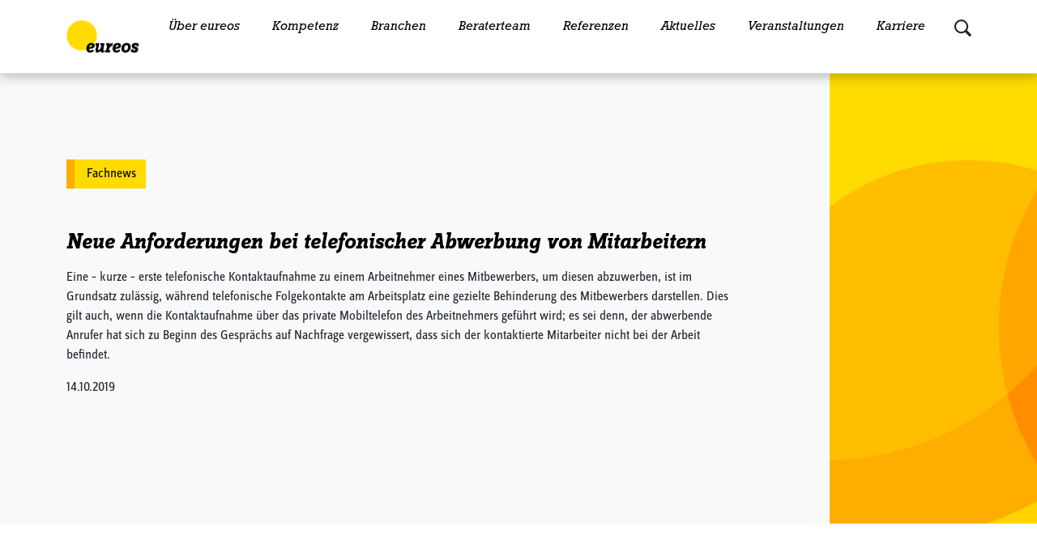

--- FILE ---
content_type: text/html; charset=UTF-8
request_url: https://www.eureos.de/neue-anforderungen-bei-telefonischer-abwerbung-von-mitarbeitern/
body_size: 15117
content:
<!DOCTYPE html> 
<html lang="de" class="h-100" >
  <head>
    <!-- Matomo Tag Manager -->
    <script>
      var _mtm = window._mtm = window._mtm || [];
      _mtm.push({'mtm.startTime': (new Date().getTime()), 'event': 'mtm.Start'});
      var d=document, g=d.createElement('script'), s=d.getElementsByTagName('script')[0];
      g.async=true; g.src='https://cdn.matomo.cloud/eureos.matomo.cloud/container_KuDi57As.js'; s.parentNode.insertBefore(g,s);
    </script>
    <!-- End Matomo Tag Manager -->

    <meta charset="utf-8">
    <meta name="viewport" content="width=device-width, initial-scale=1">
    <title>eureos GmbH l Wir beraten persönlich</title>

    <style type="text/css">.wpfts-result-item .wpfts-smart-excerpt {}.wpfts-result-item .wpfts-not-found {color:#808080;font-size:0.9em;}.wpfts-result-item .wpfts-score {color:#006621;font-size:0.9em;}.wpfts-shift {margin-left:40px;}.wpfts-result-item .wpfts-download-link {color:#006621;font-size:0.9em;}.wpfts-result-item .wpfts-file-size {color:#006621;font-size:0.9em;}</style><meta name='robots' content='max-image-preview:large' />
<link rel="alternate" hreflang="de" href="https://www.eureos.de/neue-anforderungen-bei-telefonischer-abwerbung-von-mitarbeitern/" />
<link rel="alternate" hreflang="x-default" href="https://www.eureos.de/neue-anforderungen-bei-telefonischer-abwerbung-von-mitarbeitern/" />
<link rel='dns-prefetch' href='//www.eureos.de' />
<link rel='dns-prefetch' href='//fast.fonts.net' />
<link rel="alternate" title="oEmbed (JSON)" type="application/json+oembed" href="https://www.eureos.de/wp-json/oembed/1.0/embed?url=https%3A%2F%2Fwww.eureos.de%2Fneue-anforderungen-bei-telefonischer-abwerbung-von-mitarbeitern%2F" />
<link rel="alternate" title="oEmbed (XML)" type="text/xml+oembed" href="https://www.eureos.de/wp-json/oembed/1.0/embed?url=https%3A%2F%2Fwww.eureos.de%2Fneue-anforderungen-bei-telefonischer-abwerbung-von-mitarbeitern%2F&#038;format=xml" />
<style id='wp-img-auto-sizes-contain-inline-css' type='text/css'>
img:is([sizes=auto i],[sizes^="auto," i]){contain-intrinsic-size:3000px 1500px}
/*# sourceURL=wp-img-auto-sizes-contain-inline-css */
</style>
<link rel='stylesheet' id='fonts-css' href='https://fast.fonts.net/cssapi/71cec575-b303-44ed-b3f5-f1bc8ce6e6e9.css?ver=1' type='text/css' media='all' />
<link rel='stylesheet' id='contact-form-7-css' href='https://www.eureos.de/wp-content/plugins/contact-form-7/includes/css/styles.css?ver=5.9.5' type='text/css' media='all' />
<link rel='stylesheet' id='wpfts_jquery-ui-styles-css' href='https://www.eureos.de/wp-content/plugins/fulltext-search/style/wpfts_autocomplete.css?ver=1.68.232' type='text/css' media='all' />
<link rel='stylesheet' id='child-style-css' href='https://www.eureos.de/wp-content/themes/kayba-wordpress-theme-eureos/dist/css/style.min.css?ver=6.9' type='text/css' media='all' />
<script type="text/javascript" id="wpml-cookie-js-extra">
/* <![CDATA[ */
var wpml_cookies = {"wp-wpml_current_language":{"value":"de","expires":1,"path":"/"}};
var wpml_cookies = {"wp-wpml_current_language":{"value":"de","expires":1,"path":"/"}};
//# sourceURL=wpml-cookie-js-extra
/* ]]> */
</script>
<script type="text/javascript" src="https://www.eureos.de/wp-content/plugins/sitepress-multilingual-cms/res/js/cookies/language-cookie.js?ver=4.6.11" id="wpml-cookie-js" defer="defer" data-wp-strategy="defer"></script>
<link rel="https://api.w.org/" href="https://www.eureos.de/wp-json/" /><link rel="alternate" title="JSON" type="application/json" href="https://www.eureos.de/wp-json/wp/v2/posts/3840" /><link rel="canonical" href="https://www.eureos.de/neue-anforderungen-bei-telefonischer-abwerbung-von-mitarbeitern/" />
<link rel='shortlink' href='https://www.eureos.de/?p=3840' />
<meta name="generator" content="WPML ver:4.6.11 stt:1,3;" />
<script type="text/javascript">
		document.wpfts_ajaxurl = "https://www.eureos.de/wp-admin/admin-ajax.php";
	</script>  <link rel='stylesheet' id='wpml-legacy-horizontal-list-0-css' href='https://www.eureos.de/wp-content/plugins/sitepress-multilingual-cms/templates/language-switchers/legacy-list-horizontal/style.min.css?ver=1' type='text/css' media='all' />
</head>
  
  <body class="d-flex flex-column h-100 fixed-header" data-bs-spy="scroll" data-bs-target="#navbarScroll" data-bs-root-margin="0px 0px -40%" data-bs-smooth-scroll="true" >
        <header class="page-header d-flex flex-wrap justify-content-center border-bottom bg-white fixed">
    
    <nav class="navbar navbar-expand-xl w-100">
    <a class="skip-link sr-only" href='#main'>Skip to content</a> 
        <div class="container">
                <a href="https://www.eureos.de" class="navbar-brand mb-md-0 text-decoration-none header-logo">
        <img width="430" height="192" src="https://www.eureos.de/wp-content/uploads/2023/01/eureos_logo_430x192.png" class="attachment-medium size-medium" alt="" decoding="async" loading="lazy" />    </a>
             <button class="navbar-toggler" type="button" data-bs-toggle="collapse" data-bs-target="#navbarScroll" aria-controls="navbarScroll" aria-expanded="false" aria-label="Toggle navigation">
    <span class="navbar-toggler-icon"></span>
</button>
    <div class="collapse navbar-collapse" id="navbarScroll">
<ul id="menu-header-menu" class="header-menu flex-nowrap flex-xl-wrap nav navbar-nav me-auto my-2 my-lg-0 navbar-nav-scroll" itemscope itemtype="http://www.schema.org/SiteNavigationElement"><li  id="menu-item-935" class="menu-item menu-item-type-post_type menu-item-object-page menu-item-has-children dropdown menu-item-935 nav-item"><a href="https://www.eureos.de/ueber-eureos/" aria-expanded="false" class="nav-link" id="menu-item-dropdown-935" data-bs-toggle="dropdown"><span itemprop="name">Über eureos</span></a>
<ul class="dropdown-menu" aria-labelledby="menu-item-dropdown-935">
	<li  id="menu-item-6746" class="anchor-link menu-item menu-item-type-custom menu-item-object-custom menu-item-6746 nav-item"><a itemprop="url" href="https://www.eureos.de/ueber-eureos/#eureos-gruppe" class="nav-link"><span itemprop="name">Die eureos-Gruppe</span></a></li>
	<li  id="menu-item-6748" class="anchor-link menu-item menu-item-type-custom menu-item-object-custom menu-item-6748 nav-item"><a itemprop="url" href="https://www.eureos.de/ueber-eureos/#standorte" class="nav-link"><span itemprop="name">Standorte</span></a></li>
	<li  id="menu-item-6749" class="anchor-link menu-item menu-item-type-custom menu-item-object-custom menu-item-6749 nav-item"><a itemprop="url" href="https://www.eureos.de/ueber-eureos/#leitbild" class="nav-link"><span itemprop="name">Leitbild</span></a></li>
	<li  id="menu-item-6750" class="anchor-link menu-item menu-item-type-custom menu-item-object-custom menu-item-6750 nav-item"><a itemprop="url" href="https://www.eureos.de/ueber-eureos/#warum-eureos" class="nav-link"><span itemprop="name">Warum eureos</span></a></li>
	<li  id="menu-item-6751" class="anchor-link menu-item menu-item-type-custom menu-item-object-custom menu-item-6751 nav-item"><a itemprop="url" href="https://www.eureos.de/ueber-eureos/#auszeichnungen" class="nav-link"><span itemprop="name">Auszeichnungen</span></a></li>
	<li  id="menu-item-6752" class="anchor-link menu-item menu-item-type-custom menu-item-object-custom menu-item-6752 nav-item"><a itemprop="url" href="https://www.eureos.de/ueber-eureos/#engagement" class="nav-link"><span itemprop="name">Engagement</span></a></li>
</ul>
</li>
<li  id="menu-item-936" class="menu-item menu-item-type-post_type menu-item-object-page menu-item-has-children megamenu dropdown menu-item-936 nav-item"><a href="https://www.eureos.de/kompetenz/" aria-expanded="false" class="nav-link" id="menu-item-dropdown-936" data-bs-toggle="dropdown"><span itemprop="name">Kompetenz</span></a>
<ul class="dropdown-menu" aria-labelledby="menu-item-dropdown-936">
	<li  id="menu-item-942" class="menu-item menu-item-type-post_type menu-item-object-page menu-item-has-children menu-item-headline col-12 col-lg-2 dropdown menu-item-942 nav-item"><a itemprop="url" href="https://www.eureos.de/spezialgebiete/" class="nav-link"><span itemprop="name">Spezialgebiete</span></a>
	<ul class="dropdown-menu" aria-labelledby="menu-item-dropdown-936">
		<li  id="menu-item-6755" class="menu-item menu-item-type-post_type menu-item-object-page menu-item-6755 nav-item"><a itemprop="url" href="https://www.eureos.de/familienunternehmen-und-privatpersonen/" class="nav-link"><span itemprop="name">Familienunternehmen und Privatpersonen</span></a></li>
		<li  id="menu-item-6753" class="menu-item menu-item-type-post_type menu-item-object-page menu-item-6753 nav-item"><a itemprop="url" href="https://www.eureos.de/international-business/" class="nav-link"><span itemprop="name">International Business</span></a></li>
		<li  id="menu-item-943" class="menu-item menu-item-type-post_type menu-item-object-page menu-item-943 nav-item"><a itemprop="url" href="https://www.eureos.de/mergers-acquisitions/" class="nav-link"><span itemprop="name">Mergers &#038; Acquisitions &#038; Gestaltungsberatung</span></a></li>
		<li  id="menu-item-6754" class="menu-item menu-item-type-post_type menu-item-object-page menu-item-6754 nav-item"><a itemprop="url" href="https://www.eureos.de/unternehmen-der-oeffentlichen-hand-und-non-profit-organisationen/" class="nav-link"><span itemprop="name">Unternehmen der öffentlichen Hand und Non-Profit-Organisationen</span></a></li>
	</ul>
</li>
	<li  id="menu-item-6756" class="menu-item menu-item-type-post_type menu-item-object-page menu-item-has-children menu-item-headline col-12 col-lg-2 dropdown menu-item-6756 nav-item"><a itemprop="url" href="https://www.eureos.de/steuerberatung/" class="nav-link"><span itemprop="name">Steuerberatung</span></a>
	<ul class="dropdown-menu" aria-labelledby="menu-item-dropdown-936">
		<li  id="menu-item-6762" class="menu-item menu-item-type-post_type menu-item-object-page menu-item-6762 nav-item"><a itemprop="url" href="https://www.eureos.de/beratung-fuer-steuerberater-und-rechtsanwaelte/" class="nav-link"><span itemprop="name">Beratung für Steuerberater und Rechtsanwälte</span></a></li>
		<li  id="menu-item-6758" class="menu-item menu-item-type-post_type menu-item-object-page menu-item-6758 nav-item"><a itemprop="url" href="https://www.eureos.de/besteuerung-der-oeffentlichen-hand-und-npos/" class="nav-link"><span itemprop="name">Besteuerung der öffentlichen Hand und NPOs</span></a></li>
		<li  id="menu-item-6760" class="menu-item menu-item-type-post_type menu-item-object-page menu-item-6760 nav-item"><a itemprop="url" href="https://www.eureos.de/internationale-steuerberatung/" class="nav-link"><span itemprop="name">Internationale Steuerberatung</span></a></li>
		<li  id="menu-item-6759" class="menu-item menu-item-type-post_type menu-item-object-page menu-item-6759 nav-item"><a itemprop="url" href="https://www.eureos.de/steuerberatung-fuer-privatpersonen-vermoegens-und-unternehmensnachfolge/" class="nav-link"><span itemprop="name">Steuerberatung für Privatpersonen / Vermögens- und Unternehmensnachfolge</span></a></li>
		<li  id="menu-item-12626" class="menu-item menu-item-type-post_type menu-item-object-page menu-item-12626 nav-item"><a itemprop="url" href="https://www.eureos.de/tax-compliance-management-systeme-tax-cms/" class="nav-link"><span itemprop="name">Tax Compliance Management Systeme (Tax CMS)</span></a></li>
		<li  id="menu-item-6761" class="menu-item menu-item-type-post_type menu-item-object-page menu-item-6761 nav-item"><a itemprop="url" href="https://www.eureos.de/umsatzsteuer-indirekte-steuern/" class="nav-link"><span itemprop="name">Umsatzsteuer / Indirekte Steuern</span></a></li>
		<li  id="menu-item-6757" class="menu-item menu-item-type-post_type menu-item-object-page menu-item-6757 nav-item"><a itemprop="url" href="https://www.eureos.de/unternehmens-und-konzernsteuerrecht/" class="nav-link"><span itemprop="name">Unternehmens- und Konzernsteuerrecht</span></a></li>
	</ul>
</li>
	<li  id="menu-item-6763" class="menu-item menu-item-type-post_type menu-item-object-page menu-item-has-children menu-item-headline col-12 col-lg-2 dropdown menu-item-6763 nav-item"><a itemprop="url" href="https://www.eureos.de/rechtsberatung/" class="nav-link"><span itemprop="name">Rechtsberatung</span></a>
	<ul class="dropdown-menu" aria-labelledby="menu-item-dropdown-936">
		<li  id="menu-item-6764" class="menu-item menu-item-type-post_type menu-item-object-page menu-item-6764 nav-item"><a itemprop="url" href="https://www.eureos.de/arbeitsrecht/" class="nav-link"><span itemprop="name">Arbeitsrecht</span></a></li>
		<li  id="menu-item-10939" class="menu-item menu-item-type-post_type menu-item-object-page menu-item-10939 nav-item"><a itemprop="url" href="https://www.eureos.de/bau-und-architektenrecht/" class="nav-link"><span itemprop="name">Bau- und Architektenrecht</span></a></li>
		<li  id="menu-item-12125" class="menu-item menu-item-type-post_type menu-item-object-page menu-item-12125 nav-item"><a itemprop="url" href="https://www.eureos.de/geschaeftsfuehrer-haftung/" class="nav-link"><span itemprop="name">Geschäftsführer-Haftung</span></a></li>
		<li  id="menu-item-6765" class="menu-item menu-item-type-post_type menu-item-object-page menu-item-6765 nav-item"><a itemprop="url" href="https://www.eureos.de/gesellschaftsrecht/" class="nav-link"><span itemprop="name">Gesellschaftsrecht</span></a></li>
		<li  id="menu-item-6766" class="menu-item menu-item-type-post_type menu-item-object-page menu-item-6766 nav-item"><a itemprop="url" href="https://www.eureos.de/insolvenzrecht/" class="nav-link"><span itemprop="name">Insolvenzrecht</span></a></li>
		<li  id="menu-item-6767" class="menu-item menu-item-type-post_type menu-item-object-page menu-item-6767 nav-item"><a itemprop="url" href="https://www.eureos.de/it-recht-datenschutzrecht/" class="nav-link"><span itemprop="name">IT-Recht / Datenschutzrecht</span></a></li>
		<li  id="menu-item-6768" class="menu-item menu-item-type-post_type menu-item-object-page menu-item-6768 nav-item"><a itemprop="url" href="https://www.eureos.de/medizin-und-gesundheitsrecht/" class="nav-link"><span itemprop="name">Medizin- und Gesundheitsrecht</span></a></li>
		<li  id="menu-item-6769" class="menu-item menu-item-type-post_type menu-item-object-page menu-item-6769 nav-item"><a itemprop="url" href="https://www.eureos.de/recht-des-geitigen-eigentums-ip-recht-gewerblicher-rechtsschutz/" class="nav-link"><span itemprop="name">Recht des Geistigen Eigentums (IP-Recht) / Gewerblicher Rechtsschutz</span></a></li>
		<li  id="menu-item-6770" class="menu-item menu-item-type-post_type menu-item-object-page menu-item-6770 nav-item"><a itemprop="url" href="https://www.eureos.de/rechtsberatung-und-prozessfuehrung/" class="nav-link"><span itemprop="name">Rechtsberatung und Prozessführung</span></a></li>
		<li  id="menu-item-6771" class="menu-item menu-item-type-post_type menu-item-object-page menu-item-6771 nav-item"><a itemprop="url" href="https://www.eureos.de/sozialrecht/" class="nav-link"><span itemprop="name">Sozialrecht</span></a></li>
		<li  id="menu-item-6772" class="menu-item menu-item-type-post_type menu-item-object-page menu-item-6772 nav-item"><a itemprop="url" href="https://www.eureos.de/stiftungs-und-verbandsrecht/" class="nav-link"><span itemprop="name">Stiftungs- und Verbandsrecht</span></a></li>
		<li  id="menu-item-6773" class="menu-item menu-item-type-post_type menu-item-object-page menu-item-6773 nav-item"><a itemprop="url" href="https://www.eureos.de/vergaberecht/" class="nav-link"><span itemprop="name">Vergaberecht</span></a></li>
		<li  id="menu-item-6774" class="menu-item menu-item-type-post_type menu-item-object-page menu-item-6774 nav-item"><a itemprop="url" href="https://www.eureos.de/verwaltungsrecht/" class="nav-link"><span itemprop="name">Verwaltungsrecht</span></a></li>
	</ul>
</li>
	<li  id="menu-item-6775" class="menu-item menu-item-type-post_type menu-item-object-page menu-item-has-children menu-item-headline col-12 col-lg-2 dropdown menu-item-6775 nav-item"><a itemprop="url" href="https://www.eureos.de/wirtschaftspruefung/" class="nav-link"><span itemprop="name">Wirtschaftsprüfung</span></a>
	<ul class="dropdown-menu" aria-labelledby="menu-item-dropdown-936">
		<li  id="menu-item-7340" class="anchor-link menu-item menu-item-type-custom menu-item-object-custom menu-item-7340 nav-item"><a itemprop="url" href="https://www.eureos.de/wirtschaftspruefung/#abschlusspruefung" class="nav-link"><span itemprop="name">Abschlussprüfung</span></a></li>
		<li  id="menu-item-7338" class="anchor-link menu-item menu-item-type-custom menu-item-object-custom menu-item-7338 nav-item"><a itemprop="url" href="https://www.eureos.de/wirtschaftspruefung/#pruefung-von-governance-risk-compliance-und-it" class="nav-link"><span itemprop="name">Prüfung von Governance, Risk, Compliance und IT</span></a></li>
		<li  id="menu-item-7336" class="anchor-link menu-item menu-item-type-custom menu-item-object-custom menu-item-7336 nav-item"><a itemprop="url" href="https://www.eureos.de/wirtschaftspruefung/#pruefungsnahe-beratung" class="nav-link"><span itemprop="name">Prüfungsnahe Beratung</span></a></li>
		<li  id="menu-item-7333" class="anchor-link menu-item menu-item-type-custom menu-item-object-custom menu-item-7333 nav-item"><a itemprop="url" href="https://www.eureos.de/wirtschaftspruefung/#spezielle-bestaetigungen-und-sonderpruefungen" class="nav-link"><span itemprop="name"> Spezielle Bestätigungen und Sonderprüfungen</span></a></li>
		<li  id="menu-item-7337" class="anchor-link menu-item menu-item-type-custom menu-item-object-custom menu-item-7337 nav-item"><a itemprop="url" href="https://www.eureos.de/wirtschaftspruefung/#unternehmensbewertung" class="nav-link"><span itemprop="name">Unternehmensbewertung</span></a></li>
	</ul>
</li>
	<li  id="menu-item-6779" class="menu-item menu-item-type-post_type menu-item-object-page menu-item-has-children menu-item-headline col-12 col-lg-2 dropdown menu-item-6779 nav-item"><a itemprop="url" href="https://www.eureos.de/unternehmensberatung/" class="nav-link"><span itemprop="name">Unternehmensberatung</span></a>
	<ul class="dropdown-menu" aria-labelledby="menu-item-dropdown-936">
		<li  id="menu-item-10998" class="menu-item menu-item-type-post_type menu-item-object-page menu-item-10998 nav-item"><a itemprop="url" href="https://www.eureos.de/beratung-zur-nachhaltigkeitsberichterstattung-esg-reporting/" class="nav-link"><span itemprop="name">Beratung zur Nachhaltigkeitsberichterstattung (ESG – Reporting)</span></a></li>
		<li  id="menu-item-11678" class="menu-item menu-item-type-post_type menu-item-object-page menu-item-11678 nav-item"><a itemprop="url" href="https://www.eureos.de/dienstleistungen-fuer-insolvenzverwalter/" class="nav-link"><span itemprop="name">Dienstleistungen für Insolvenzverwalter</span></a></li>
		<li  id="menu-item-6781" class="menu-item menu-item-type-post_type menu-item-object-page menu-item-6781 nav-item"><a itemprop="url" href="https://www.eureos.de/digitalisierung-im-controlling/" class="nav-link"><span itemprop="name">Digitalisierung im Controlling</span></a></li>
		<li  id="menu-item-6780" class="menu-item menu-item-type-post_type menu-item-object-page menu-item-6780 nav-item"><a itemprop="url" href="https://www.eureos.de/finanzierung-und-businessplan/" class="nav-link"><span itemprop="name">Finanzierung und Businessplan</span></a></li>
		<li  id="menu-item-6778" class="menu-item menu-item-type-post_type menu-item-object-page menu-item-6778 nav-item"><a itemprop="url" href="https://www.eureos.de/ma-und-due-diligence/" class="nav-link"><span itemprop="name">M&amp;A und Due Diligence</span></a></li>
		<li  id="menu-item-6782" class="menu-item menu-item-type-post_type menu-item-object-page menu-item-6782 nav-item"><a itemprop="url" href="https://www.eureos.de/sanierung-und-restrukturierung/" class="nav-link"><span itemprop="name">Sanierung und Restrukturierung</span></a></li>
		<li  id="menu-item-6777" class="menu-item menu-item-type-post_type menu-item-object-page menu-item-6777 nav-item"><a itemprop="url" href="https://www.eureos.de/unternehmens-und-immobilienbewertung/" class="nav-link"><span itemprop="name">Unternehmens- und Immobilienbewertung</span></a></li>
	</ul>
</li>
	<li  id="menu-item-12083" class="menu-item menu-item-type-post_type menu-item-object-page menu-item-has-children menu-item-headline col-12 col-lg-2 dropdown menu-item-12083 nav-item"><a itemprop="url" href="https://www.eureos.de/insolvenzverwaltung/" class="nav-link"><span itemprop="name">Insolvenzverwaltung</span></a>
	<ul class="dropdown-menu" aria-labelledby="menu-item-dropdown-936">
		<li  id="menu-item-12188" class="menu-item menu-item-type-custom menu-item-object-custom menu-item-12188 nav-item"><a target="_blank" rel="noopener noreferrer" itemprop="url" href="https://www.glaeubigerinformation.de/t/543/proceeding-search" class="nav-link"><span itemprop="name">Gläubigerinformationssystem (GIS)</span></a></li>
	</ul>
</li>
</ul>
</li>
<li  id="menu-item-937" class="menu-item menu-item-type-post_type menu-item-object-page menu-item-has-children dropdown menu-item-937 nav-item"><a href="https://www.eureos.de/branchen/" aria-expanded="false" class="nav-link" id="menu-item-dropdown-937" data-bs-toggle="dropdown"><span itemprop="name">Branchen</span></a>
<ul class="dropdown-menu" aria-labelledby="menu-item-dropdown-937">
	<li  id="menu-item-6785" class="menu-item menu-item-type-post_type menu-item-object-branchen menu-item-6785 nav-item"><a itemprop="url" href="https://www.eureos.de/branchen/bahntechnik-und-mobilitaet/" class="nav-link"><span itemprop="name">Bahntechnik und Mobilität</span></a></li>
	<li  id="menu-item-6791" class="menu-item menu-item-type-post_type menu-item-object-branchen menu-item-6791 nav-item"><a itemprop="url" href="https://www.eureos.de/branchen/digital-und-technologiewirtschaftinternetwirtschaft/" class="nav-link"><span itemprop="name">Digital- und Technologiewirtschaft</span></a></li>
	<li  id="menu-item-6786" class="menu-item menu-item-type-post_type menu-item-object-branchen menu-item-6786 nav-item"><a itemprop="url" href="https://www.eureos.de/branchen/energiewirtschaft/" class="nav-link"><span itemprop="name">Energiewirtschaft</span></a></li>
	<li  id="menu-item-6787" class="menu-item menu-item-type-post_type menu-item-object-branchen menu-item-6787 nav-item"><a itemprop="url" href="https://www.eureos.de/branchen/familienunternehmen-und-privatpersonen/" class="nav-link"><span itemprop="name">Familienunternehmen und Privatpersonen</span></a></li>
	<li  id="menu-item-6788" class="menu-item menu-item-type-post_type menu-item-object-branchen menu-item-6788 nav-item"><a itemprop="url" href="https://www.eureos.de/branchen/gesundheitswirtschaft/" class="nav-link"><span itemprop="name">Gesundheitswirtschaft</span></a></li>
	<li  id="menu-item-6789" class="menu-item menu-item-type-post_type menu-item-object-branchen menu-item-6789 nav-item"><a itemprop="url" href="https://www.eureos.de/branchen/hochschulmedizin/" class="nav-link"><span itemprop="name">Hochschulmedizin</span></a></li>
	<li  id="menu-item-11261" class="menu-item menu-item-type-post_type menu-item-object-branchen menu-item-11261 nav-item"><a itemprop="url" href="https://www.eureos.de/branchen/immobilienwirtschaft/" class="nav-link"><span itemprop="name">Immobilienwirtschaft</span></a></li>
	<li  id="menu-item-6790" class="menu-item menu-item-type-post_type menu-item-object-branchen menu-item-6790 nav-item"><a itemprop="url" href="https://www.eureos.de/branchen/internationale-wirtschaft/" class="nav-link"><span itemprop="name">Internationale Wirtschaft</span></a></li>
	<li  id="menu-item-6792" class="menu-item menu-item-type-post_type menu-item-object-branchen menu-item-6792 nav-item"><a itemprop="url" href="https://www.eureos.de/branchen/kommunen-und-kommunale-unternehmen/" class="nav-link"><span itemprop="name">Kommunen und kommunale Unternehmen</span></a></li>
	<li  id="menu-item-6793" class="menu-item menu-item-type-post_type menu-item-object-branchen menu-item-6793 nav-item"><a itemprop="url" href="https://www.eureos.de/branchen/maschinenbau-und-automobilindustrie/" class="nav-link"><span itemprop="name">Maschinenbau und Automobilindustrie</span></a></li>
	<li  id="menu-item-6794" class="menu-item menu-item-type-post_type menu-item-object-branchen menu-item-6794 nav-item"><a itemprop="url" href="https://www.eureos.de/branchen/stiftungen-kirchen-und-non-profit-organisationen/" class="nav-link"><span itemprop="name">Stiftungen, Kirchliche Einrichtungen und Non-Profit-Organisationen</span></a></li>
	<li  id="menu-item-6795" class="menu-item menu-item-type-post_type menu-item-object-branchen menu-item-6795 nav-item"><a itemprop="url" href="https://www.eureos.de/branchen/tourismuswirtschaft/" class="nav-link"><span itemprop="name">Tourismuswirtschaft</span></a></li>
	<li  id="menu-item-6796" class="menu-item menu-item-type-post_type menu-item-object-branchen menu-item-6796 nav-item"><a itemprop="url" href="https://www.eureos.de/branchen/universitaeten-hochschulen-bildung-und-forschung/" class="nav-link"><span itemprop="name">Universitäten, Hochschulen, Bildung und Forschung</span></a></li>
	<li  id="menu-item-6797" class="menu-item menu-item-type-post_type menu-item-object-branchen menu-item-6797 nav-item"><a itemprop="url" href="https://www.eureos.de/branchen/wasser-abwasser-und-abfallwirtschaft/" class="nav-link"><span itemprop="name">Wasser-, Abwasser- und Abfallwirtschaft</span></a></li>
</ul>
</li>
<li  id="menu-item-430" class="menu-item menu-item-type-post_type menu-item-object-page menu-item-430 nav-item"><a itemprop="url" href="https://www.eureos.de/beraterteam/" class="nav-link"><span itemprop="name">Beraterteam</span></a></li>
<li  id="menu-item-938" class="menu-item menu-item-type-post_type menu-item-object-page menu-item-938 nav-item"><a itemprop="url" href="https://www.eureos.de/referenzen/" class="nav-link"><span itemprop="name">Referenzen</span></a></li>
<li  id="menu-item-939" class="menu-item menu-item-type-post_type menu-item-object-page menu-item-has-children dropdown menu-item-939 nav-item"><a href="https://www.eureos.de/aktuelles/" aria-expanded="false" class="nav-link" id="menu-item-dropdown-939" data-bs-toggle="dropdown"><span itemprop="name">Aktuelles</span></a>
<ul class="dropdown-menu" aria-labelledby="menu-item-dropdown-939">
	<li  id="menu-item-6798" class="anchor-link menu-item menu-item-type-custom menu-item-object-custom menu-item-6798 nav-item"><a itemprop="url" href="https://www.eureos.de/aktuelles/#fachnews" class="nav-link"><span itemprop="name">Fachnews</span></a></li>
	<li  id="menu-item-6799" class="anchor-link menu-item menu-item-type-custom menu-item-object-custom menu-item-6799 nav-item"><a itemprop="url" href="https://www.eureos.de/aktuelles/#eureos-news" class="nav-link"><span itemprop="name">eureos-News</span></a></li>
	<li  id="menu-item-960" class="menu-item menu-item-type-post_type menu-item-object-page menu-item-960 nav-item"><a itemprop="url" href="https://www.eureos.de/mediathek/" class="nav-link"><span itemprop="name">Mediathek</span></a></li>
	<li  id="menu-item-6800" class="anchor-link menu-item menu-item-type-custom menu-item-object-custom menu-item-6800 nav-item"><a itemprop="url" href="https://www.eureos.de/aktuelles/#publikationen" class="nav-link"><span itemprop="name">Publikationen</span></a></li>
	<li  id="menu-item-6801" class="menu-item menu-item-type-post_type menu-item-object-page menu-item-6801 nav-item"><a itemprop="url" href="https://www.eureos.de/newsletter-center/" class="nav-link"><span itemprop="name">Newsletter-Center</span></a></li>
</ul>
</li>
<li  id="menu-item-941" class="menu-item menu-item-type-post_type menu-item-object-page menu-item-has-children dropdown menu-item-941 nav-item"><a href="https://www.eureos.de/veranstaltungen/" aria-expanded="false" class="nav-link" id="menu-item-dropdown-941" data-bs-toggle="dropdown"><span itemprop="name">Veranstaltungen</span></a>
<ul class="dropdown-menu" aria-labelledby="menu-item-dropdown-941">
	<li  id="menu-item-6802" class="anchor-link menu-item menu-item-type-custom menu-item-object-custom menu-item-6802 nav-item"><a itemprop="url" href="https://www.eureos.de/veranstaltungen/#veranstaltungskalender" class="nav-link"><span itemprop="name">Veranstaltungskalender</span></a></li>
	<li  id="menu-item-6803" class="anchor-link menu-item menu-item-type-custom menu-item-object-custom menu-item-6803 nav-item"><a itemprop="url" href="https://www.eureos.de/veranstaltungen/#veranstaltungsformate" class="nav-link"><span itemprop="name">Veranstaltungsformate</span></a></li>
	<li  id="menu-item-6804" class="anchor-link menu-item menu-item-type-custom menu-item-object-custom menu-item-6804 nav-item"><a itemprop="url" href="https://www.eureos.de/veranstaltungen/#veranstaltungsarchiv" class="nav-link"><span itemprop="name">Veranstaltungsarchiv</span></a></li>
</ul>
</li>
<li  id="menu-item-940" class="menu-item menu-item-type-post_type menu-item-object-page menu-item-has-children dropdown menu-item-940 nav-item"><a href="https://www.eureos.de/karriere/" aria-expanded="false" class="nav-link" id="menu-item-dropdown-940" data-bs-toggle="dropdown"><span itemprop="name">Karriere</span></a>
<ul class="dropdown-menu" aria-labelledby="menu-item-dropdown-940">
	<li  id="menu-item-6805" class="anchor-link menu-item menu-item-type-custom menu-item-object-custom menu-item-6805 nav-item"><a itemprop="url" href="https://www.eureos.de/karriere/#warum-eureos" class="nav-link"><span itemprop="name">Warum eureos</span></a></li>
	<li  id="menu-item-6806" class="anchor-link menu-item menu-item-type-custom menu-item-object-custom menu-item-6806 nav-item"><a itemprop="url" href="https://www.eureos.de/karriere/#ihr-einstieg" class="nav-link"><span itemprop="name">Ihr Einstieg</span></a></li>
	<li  id="menu-item-6807" class="anchor-link menu-item menu-item-type-custom menu-item-object-custom menu-item-6807 nav-item"><a itemprop="url" href="https://www.eureos.de/karriere/#stellenanzeigen" class="nav-link"><span itemprop="name">Stellenanzeigen</span></a></li>
	<li  id="menu-item-6808" class="anchor-link menu-item menu-item-type-custom menu-item-object-custom menu-item-6808 nav-item"><a itemprop="url" href="https://www.eureos.de/karriere/#benefits" class="nav-link"><span itemprop="name">Benefits</span></a></li>
</ul>
</li>
</ul>	
</div>             <i class="bi bi-search"></i>
<form role="search" id="searchform" method="get" class="form search-form mb-10" action="https://www.eureos.de/">
    <div class="input-group">
    <input type="text" class="form-control search-input-field" placeholder="Suchbegriff hier eingeben ..." aria-label="search nico" name="s" id="search-input" value="">
    
        <span class="input-group-btn">
            <button type="submit" value="Search" class="btn btn-primary rounded-0 rounded-end" type="button">Suchen</button>
        </span>
    </div>
</form>
            <div class="d-none">
<div class="wpml-ls-statics-shortcode_actions wpml-ls wpml-ls-legacy-list-horizontal">
	<ul><li class="wpml-ls-slot-shortcode_actions wpml-ls-item wpml-ls-item-de wpml-ls-current-language wpml-ls-first-item wpml-ls-item-legacy-list-horizontal">
				<a href="https://www.eureos.de/neue-anforderungen-bei-telefonischer-abwerbung-von-mitarbeitern/" class="wpml-ls-link">
                    <span class="wpml-ls-native">Deutsch</span></a>
			</li><li class="wpml-ls-slot-shortcode_actions wpml-ls-item wpml-ls-item-en wpml-ls-last-item wpml-ls-item-legacy-list-horizontal">
				<a href="https://www.eureos.de/en/" class="wpml-ls-link">
                    <span class="wpml-ls-native" lang="en">English</span><span class="wpml-ls-display"><span class="wpml-ls-bracket"> (</span>Englisch<span class="wpml-ls-bracket">)</span></span></a>
			</li></ul>
</div>
</div>
            
            

        </div>
    </nav>
</header> <main class="flex-shrink-0">


<div class="container-fluid mb-75 module-header text-header">
  <div class="row h-100">
    <div class="col g-0 h-100 position-relative bg-gray-100 d-flex flex-column justify-content-center">
        <div class="header-bg d-none d-sm-block"></div>
      
                    <div class="container d-flex flex-column flex-sm-row align-items-center my-20 my-sm-0">
                                        <div class="w-sm-75">
                                            <div class="btn btn-primary mt-15 border-0 rounded-0 d-none d-sm-inline-block" style="margin-top: -50px!important;margin-bottom: 50px;">
                            Fachnews                        </div>
                                        <div class="h3 mb-15">Neue Anforderungen bei telefonischer Abwerbung von Mitarbeitern</div>
                    <p>Eine – kurze – erste telefonische Kontaktaufnahme zu einem Arbeitnehmer eines Mitbewerbers, um diesen abzuwerben, ist im Grundsatz zulässig, während telefonische Folgekontakte am Arbeitsplatz eine gezielte Behinderung des Mitbewerbers darstellen. Dies gilt auch, wenn die Kontaktaufnahme über das private Mobiltelefon des Arbeitnehmers geführt wird; es sei denn, der abwerbende Anrufer hat sich zu Beginn des Gesprächs auf Nachfrage vergewissert, dass sich der kontaktierte Mitarbeiter nicht bei der Arbeit befindet.</p>


                                    <div class="header-date-wrapper">
                    <div class="header-date">
                        14.10.2019                    </div>
                </div>
             


                                                        </div>
                
            </div>
            <div class="container">
            <div class="row">
            <div class="col-12 text-center ">
                                                                                </div>
            </div>
            </div>
            
            </div>
    
        
    
    
  </div>
</div>
<div class="container mb-75 module-text     ">
    
                <div class="row ">
        <div class="col-12 mb-35 mb-sm-0 
                 
                                
        
        
        ">
            <div class="accessibility-plugin-ac   ">
                                                <p>Den Beschluss vom 8.8.2019 &#8211; 6 W 70/19 des <strong>OLG Frankfurt am Main </strong>finden Sie <a href="https://www.online-und-recht.de/urteile/Wettbewerbsversto%C3%9F-auch-bei-Abwerbeversuchen-durch-Anrufe-auf-der-Mobilfunkrufnummer-Oberlandesgericht-Frankfurt-20190808/" target="_blank" rel="noopener noreferrer">hier</a>.</p>
<p><strong>1. Der Fall</strong></p>
<p>Die Parteien stritten um einen <strong>Unterlassungsanspruch wegen unlauterer telefonischer Mitarbeiterabwerbung</strong>. Antragstellerin und Antragsgegnerin sind beide bundesweit tätige Personaldienstleistungsunternehmen. Das abwerbende Unternehmen, die Antragsgegnerin, hatte mit einer Mitarbeiterin der Antragstellerin bereits E-Mails ausgetauscht; die Mitarbeiterin hatte dabei ihre private Handynummer angegeben. Die Antragsgegnerin rief dann auf dieser Nummer während der Arbeitszeit der Mitarbeiterin an, das Gespräch dauerte zwölf Minuten. Es erfolgten keine Nachfragen, ob sich die Angerufene am Arbeitsplatz befindet.</p>
<p>Hiergegen ging die Antragstellerin im Wege der einstweiligen Verfügung vor.</p>
<p><strong>2. Die Entscheidung </strong></p>
<p>Das OLG Frankfurt am Main hat der Antragsgegnerin untersagt, Arbeitnehmer der Antragstellerin während ihrer Arbeitszeit unter ihrem privaten Mobilfunkanschluss mit dem Ziel anzusprechen, diese zur Kündigung ihres Arbeitsverhältnisses mit der Antragstellerin und/oder dem Abschluss eines neuen Arbeitsvertrages mit der Antragsgegnerin zu bewegen und das<strong> Gespräch fortzusetzen, ohne sich durch eine Nachfrage zu Beginn des Gesprächs zu vergewissern, dass der Mitarbeiter sich nicht an seinem Arbeitsplatz befindet; ausgenommen davon ist nur eine erstmalige telefonische Kontaktaufnahme von maximal zehn Minuten.</strong></p>
<p>Das <strong>Abwerben</strong> von Mitarbeitern eines anderen Unternehmens ist <strong>als Teil des freien Wettbewerbs grundsätzlich erlaubt</strong>, auch zwischen Mitarbeitern auf demselben Absatzmarkt. Ein Unternehmen kann aber durch Abwerbemaßnahmen gegenüber den eigenen Arbeitnehmern unzumutbar beeinträchtigt werden, wenn die Ungestörtheit der Betriebsabläufe beeinträchtigt wird.</p>
<p>Speziell telefonische Abwerbeversuche während der Arbeitszeit sind in diesem Kontext nur dann zulässig, wenn sie lediglich der <strong>ersten kurzen Kontaktaufnahme</strong> dienen. Dabei ist eine <strong>wenige Minuten</strong> (OLG Frankfurt am Main: <strong>zehn Minuten</strong>) überschreitende Gesprächsdauer ein Indiz dafür, dass der Anrufer bereits den ersten Kontakt in wettbewerbswidriger Weise, insbesondere zu einem unzulässigen Umwerben des Angerufenen, genutzt hat.</p>
<p><strong>Folgekontakte am Arbeitsplatz sind jedenfalls wettbewerbsrechtlich unzulässig</strong>. Das grundrechtlich geschützte Recht des Arbeitgebers auf wirtschaftliche Betätigungsfreiheit würde unzumutbar beeinträchtigt, wenn er unbeschränkt dulden müsste, dass <strong>zum Zweck der Abwerbung der Arbeitsablauf in seinem Betrieb gestört wird</strong>. Durch den Anruf eines Personalberaters wird der angesprochene Mitarbeiter während der Arbeitszeit von seiner Tätigkeit für das Unternehmen abgehalten.</p>
<p>Dies gilt unabhängig davon, ob ein Abwerbeversuch am Arbeitsplatz mittels des privaten Mobiltelefons des Mitarbeiters und nicht mittels dessen dienstlichen Telefonanschlusses erfolgt.</p>
<p>Allerdings: Im Gegensatz zu einem Anruf auf einem aufgrund der Telefonnummer erkennbar betrieblichen Anschluss <strong>kann der Anrufer bei einer privaten Mobilnummer nicht im Vorhinein wissen, ob er den Arbeitnehmer am Arbeitsplatz erreicht</strong> und damit in die betriebliche Sphäre dessen Arbeitgebers eingreift. <strong>Ihm obliegt es </strong>daher, zu Beginn des Gesprächs <strong>nachzufragen</strong>, ob der Arbeitnehmer sich am Arbeitsplatz befindet. Diese kurze Nachfrageobliegenheit zu Beginn des Gesprächs belastet den Anrufer nicht über Gebühr und lässt sich zwanglos in eine höfliche Gesprächseröffnung integrieren. Gleichzeitig sind die Interessen des Arbeitgebers gewahrt, nicht in unzumutbarer Weise von gegen ihn gerichtete Maßnahmen durch Wettbewerber belästigt zu werden.</p>
<p>Im Streitfall hatte der Anrufer sich bei der kontaktierten Mitarbeiterin nicht erkundigt, ob sie sich am Arbeitsplatz befindet. Im Hinblick auf die Länge des Gesprächs von zwölf Minuten überschritt das Gespräch auch die zulässige Dauer eines Erstkontakts. Das Gericht musste daher nicht entscheiden, ob es sich angesichts der vorangegangenen E-Mail-Korrespondenz bei dem Telefonat überhaupt um ein Erstgespräch oder um ein Folgegespräch handelt.</p>
<p><strong>3. <strong>Kontext der Entscheidung</strong></strong></p>
<p><strong> </strong>In Zeiten des Fachkräftemangels gewinnt auch die Abwerbung von Mitarbeitern bei Konkurrenten an Bedeutung. An welcher Stelle dem Kampf um qualifiziertes Personal Schranken gesetzt sind, ist sowohl für Personaler und Headhunter als auch für betroffene Unternehmen, die sich gegen unlautere Abwerbeversuche wehren möchten, entscheidend. Wettbewerbswidrige Abwerbeversuche von Mitarbeitern sind nach den §§ 3 Abs. 1, 4 Nr. 4, 8 UWG als gezielte Behinderung des Mitbewerbers verboten. Es drohen dann Unterlassungs- sowie Schadensersatzansprüche.</p>
<p>Mit der <strong>direkten Kontaktaufnahme über das private Mobiltelefon des Mitarbeiters</strong> beschäftigt sich nun diese Entscheidung des OLG Frankfurt am Main. Auch wenn die Kommunikation nicht über den dienstlichen Telefonanschluss des Wettbewerbers geführt wird, ist <strong>eine unlautere Beeinträchtigung seines Gewerbebetriebs bei Kontaktaufnahme während der Dienstzeit grundsätzlich anzunehmen</strong>.</p>
<p><strong>4. Tipps für die Praxis</strong></p>
<p>Entlasten kann sich der Abwerbende nur mit der Erfüllung der in dieser Entscheidung erstmals angesprochenen <strong>„Nachfragepflicht“</strong>:  Sichert der angesprochene Mitarbeiter dem Anrufer zu Beginn des Gesprächs zu, dass er sich <strong>nicht bei der Arbeit befindet, kann das Gespräch ohne zeitliche Begrenzung weitergeführt werden</strong>. Andernfalls darf es maximal zehn Minuten dauern, wenn es sich um eine erstmalige Kontaktaufnahme handelt. Handelt es sich hingegen um einen Folgekontakt, muss das Telefonat sofort beendet werden.</p>
<p>Hatten sich der Abwerbende und der Mitarbeiter bereits vorher auf anderem Wege über eine potentielle künftige Zusammenarbeit ausgetauscht, sollte vorsorglich davon ausgegangen werden, dass das Telefonat ein Folgegespräch darstellt – das OLG hat diese Frage ausdrücklich offengelassen.</p>
<p>Das Gericht hat keine Unterscheidung dahingehend getroffen, zu welcher Tageszeit oder an welchem Wochen(end)tag (oder Feiertag) die Kontaktaufnahme erfolgt. Daher empfiehlt sich eine entsprechende Nachfrage immer.</p>
<p>In einem nachfolgenden Rechtsstreit ist der abwerbende Anrufer bezüglich der stattgefundenen Nachfrage auf die Ehrlichkeit des Kontaktierten angewiesen. Nicht autorisierte Tonbandaufzeichnungen oder Aussagen „heimlicher“ Mithörer des Gesprächs sind vor Gericht nicht verwertbar und können eine Straftat darstellen.</p>
<p>Unternehmen, die von Abwerbeversuchen durch Wettbewerber betroffen sind, können sich angesichts der nunmehr tolerierten (durchaus langen) Gesprächsdauer für das privilegierte Erstgespräch von bis zu zehn Minuten nur schwer schützen. Die <strong>Anordnung eines generellen Verbotes außerdienstlicher Gespräche während der Arbeitszeit</strong> kann die Mitarbeiter zwar veranlassen, bei der Arbeit keine Recruitment-Gespräche mit anderen Unternehmen zu führen. Dieses Vorgehen entfaltet jedoch keine Wirkung im Verhältnis zum Wettbewerber. Zudem könnte eine solch absolute Maßnahme dem Betriebsfrieden abträglich sein.</p>
                                                                                            </div>
        </div>
            </div>
    <section id="post-shares" class="post-shares my-35">
    <div class="container">
        <div class="row">
            <div class="col-12 h5 text-center">Beitrag teilen</div>
            <div class="col-12 text-center my-15">

                <!-- FB -->
                <a href="https://www.facebook.com/sharer/sharer.php?u=https://www.eureos.de/neue-anforderungen-bei-telefonischer-abwerbung-von-mitarbeitern/" target="popup" class="post-shares__link me-5 me-sm-10" onclick="window.open('https://www.facebook.com/sharer/sharer.php?u=https://www.eureos.de/neue-anforderungen-bei-telefonischer-abwerbung-von-mitarbeitern/', 'popup','width=600,height=600'); return false;">
                    <img class="post-shares__icon" src="https://www.eureos.de/wp-content/themes/kayba-wordpress-theme/src/img/share/facebook-share-icon.svg" alt="Facebook share">
                </a>

                <!-- Twitter -->
                 
                <!-- E-mail -->
                <a href="mailto:?subject=Neue Anforderungen bei telefonischer Abwerbung von Mitarbeitern&amp;body= https://www.eureos.de/neue-anforderungen-bei-telefonischer-abwerbung-von-mitarbeitern/" class="post-shares__link me-5 me-sm-10" title="Share by Email">
                    <img class="post-shares__icon" src="https://www.eureos.de/wp-content/themes/kayba-wordpress-theme/src/img/share/mail-share-icon.svg" alt="E-mail share">
                </a>

                <!-- Xing -->
                <a href="https://www.xing.com/spi/shares/new?url=https://www.eureos.de/neue-anforderungen-bei-telefonischer-abwerbung-von-mitarbeitern/" target="popup" class="post-shares__link me-5 me-sm-10" onclick="window.open('https://www.xing.com/spi/shares/new?url=https://www.eureos.de/neue-anforderungen-bei-telefonischer-abwerbung-von-mitarbeitern/', 'popup','width=600,height=600'); return false;">
                    <img class="post-shares__icon" src="https://www.eureos.de/wp-content/themes/kayba-wordpress-theme/src/img/share/xing-share-icon.svg" alt="Xing share">
                </a>

                <!-- Linked IN -->
                <a href="https://www.linkedin.com/shareArticle?mini=true&amp;url=https://www.eureos.de/neue-anforderungen-bei-telefonischer-abwerbung-von-mitarbeitern/&amp;title=&amp;summary=&amp;source=" target="popup" class="post-shares__link me-5 me-sm-10" onclick="window.open('https://www.linkedin.com/shareArticle?mini=true&amp;url=https://www.eureos.de/neue-anforderungen-bei-telefonischer-abwerbung-von-mitarbeitern/&amp;title=&amp;summary=&amp;source=', 'popup','width=600,height=600'); return false;">
                    <img class="post-shares__icon" src="https://www.eureos.de/wp-content/themes/kayba-wordpress-theme/src/img/share/linkedin-share-icon.svg" alt="Linked IN">
                </a>

                <!-- Whatsapp -->
                <a class="post-shares__link me-5 me-sm-10" href="https://wa.me/?text= https://www.eureos.de/neue-anforderungen-bei-telefonischer-abwerbung-von-mitarbeitern/">
                    <img class="post-shares__icon" src="https://www.eureos.de/wp-content/themes/kayba-wordpress-theme/src/img/share/whatsapp-share-icon.svg" alt="Whatsapp share" id="openWhatsapp">
                </a>

                <!-- SMS -->
                <a class="post-shares__link me-5 me-sm-10" href="sms:?&amp;body=https://www.eureos.de/neue-anforderungen-bei-telefonischer-abwerbung-von-mitarbeitern/">
                    <img class="post-shares__icon" src="https://www.eureos.de/wp-content/themes/kayba-wordpress-theme/src/img/share/sms-share-icon.svg" alt="SMS share">
                </a>
                
            </div>
        </div>
    </div>
</section> 
<style>
    img.post-shares__icon {
        width: 30px;
    }
</style>
            
    
</div>
    <style>
        .custom-border-left .custom-border-left{
            border-left: 0px;
        }
        .custom-border-right .custom-border-right{
            border-right: 0px;
        }
    </style><div class="container module-experten_teaser mb-75">
  
      <div class="row">
      <div class="col mb-35 ">
        
                  <h2 class="mb-10">Wir beraten persönlich</h2>
                          <h6>Ihre Ansprechpartner</h6>
                  
      </div>
          </div>
    <div class="row ">
                
            <div class="experte post col-12 col-sm-6 col-lg-3 mb-20" data-position="122" data-branche="49, 51, 56" data-standort="7">
    
        <div class="card h-100 border-0 rounded-0 bg-white shadow text-dark">
                            <div class="experte-img-holder">
                    <a href="https://www.eureos.de/beraterteam/franziska-haecker/"><img width="600" height="514" src="https://www.eureos.de/wp-content/uploads/2023/04/Franziska-Ha╠ecker_3206x2748px-scaled-600x514.jpg" class="experte-img" alt="Franziska Häcker" decoding="async" loading="lazy" srcset="https://www.eureos.de/wp-content/uploads/2023/04/Franziska-Ha╠ecker_3206x2748px-scaled-600x514.jpg 600w, https://www.eureos.de/wp-content/uploads/2023/04/Franziska-Ha╠ecker_3206x2748px-scaled-768x658.jpg 768w, https://www.eureos.de/wp-content/uploads/2023/04/Franziska-Ha╠ecker_3206x2748px-scaled-1024x878.jpg 1024w, https://www.eureos.de/wp-content/uploads/2023/04/Franziska-Ha╠ecker_3206x2748px-scaled-1536x1316.jpg 1536w, https://www.eureos.de/wp-content/uploads/2023/04/Franziska-Ha╠ecker_3206x2748px-scaled-2048x1755.jpg 2048w" sizes="auto, (max-width: 600px) 100vw, 600px" /></a>
                </div>
                    
            <div class="card-body px-15 py-25 bord border-bottom border-5 border-primary d-flex flex-column ">
                <h5 class="card-title mb-24"><a href="https://www.eureos.de/beraterteam/franziska-haecker/">Franziska Häcker</a></h5>
                <div class="h-auto">
                                            <p class="card-text mb-10">Partnerin, Rechtsanwältin <br>Fachanwältin für Arbeitsrecht, Fachanwältin für Handels- und Gesellschaftsrecht</p>
                                                                            </div>
            </div>
        </div>
    
</div> 
                      </div>





  <div class="modal fade" id="cf7-contact" tabindex="-1" aria-labelledby="formSent" aria-hidden="true">
    <div class="modal-dialog">
      <div class="modal-content">
        <div class="modal-header p-15">
          <h1 class="modal-title fs-5">Herzlichen Dank</h1>
          <button type="button" class="btn-close" data-bs-dismiss="modal" aria-label="Close"></button>
        </div>
        <div class="modal-body p-15">
          <p>Herzlichen Dank für Ihre Kontaktaufnahme! Wir freuen uns über Ihr Interesse und werden uns schnellstmöglich mit Ihnen in Verbindung setzen.</p>
        </div>
        <div class="modal-footer p-15 text-center">
          <button type="button" class="btn btn-primary mt-15 border-0 rounded-0" data-bs-dismiss="modal">Schließen</button>
        </div>
      </div>
    </div>
  </div>

  <div class="modal fade" id="cf7-bewerbung" tabindex="-1" aria-labelledby="formSent" aria-hidden="true">
    <div class="modal-dialog">
      <div class="modal-content">
        <div class="modal-header p-15">
          <h1 class="modal-title fs-5">Herzlichen Dank</h1>
          <button type="button" class="btn-close" data-bs-dismiss="modal" aria-label="Close"></button>
        </div>
        <div class="modal-body p-15">
          <p>Herzlichen Dank für Ihre Bewerbung! Ich freue mich über Ihr Interesse, Teil der eureos-Familie zu werden und werde mich schnellstmöglich mit Ihnen in Verbindung setzen.</p>
          <p>Mit freundlichen Grüßen</p>
          <p>Aline Legler<br>
          Recruiting</p>
        </div>
        <div class="modal-footer p-15 text-center">
          <button type="button" class="btn btn-primary mt-15 border-0 rounded-0" data-bs-dismiss="modal">Schließen</button>
        </div>
      </div>
    </div>
  </div>

</div> 
<div class="container-fluid position-relative bg-gray-100 module-newsletter_teaser mb-0">
    <div class="container py-50">
        <div class="row">
            <div class="col">
                <h2 class="mb-10">
                                            eureos Infoservice
                                    </h2>
                <p class="mb-10">
                                            Wir behalten den Überblick für Sie: Mit unserem multidisziplinären Newsletter informieren wir Sie einmal monatlich über aktuelle Fachthemen und senden Ihnen Einladungen zu unseren Fach- und Netzwerkveranstaltungen.                                    </p>
                <a class="btn btn-primary mt-15 border-0 rounded-0" href="https://www.eureos.de/newsletter-center/">
                                            Jetzt anmelden                                    </a>
            </div>
        </div>
    </div>
</div>





</main>
<footer class="footer pt-26 mt-auto border-top bg-primary">
  

  


      <div class="container position-relative">
      <h5 class="footer-standorte-title footer-side-title d-none d-xxxl-block">Unsere Standorte</h5>
      <div class="row">
                  <div class="col-12 col-md-6 col-lg mb-10 small">
            <h6 class="mb-10">Dresden</h6>
            <p>Telefon: +49 (0) 351 4976 1500<br />
Telefax: +49 (0) 351 4976 1599</p>
          </div>
                  <div class="col-12 col-md-6 col-lg mb-10 small">
            <h6 class="mb-10">Leipzig</h6>
            <p>Telefon: +49 (0) 341 9999 2100<br />
Telefax: +49 (0) 341 9999 2121</p>
          </div>
                  <div class="col-12 col-md-6 col-lg mb-10 small">
            <h6 class="mb-10">Chemnitz</h6>
            <p>Telefon: +49 (0) 371 4330 6500<br />
Telefax: +49 (0) 371 4330 6565</p>
          </div>
                  <div class="col-12 col-md-6 col-lg mb-10 small">
            <h6 class="mb-10">Magdeburg</h6>
            <p>Telefon: +49 (0) 391 5628 6900<br />
Telefax: +49 (0) 391 5628 6999</p>
          </div>
                  <div class="col-12 col-md-6 col-lg mb-10 small">
            <h6 class="mb-10">Erfurt</h6>
            <p>Telefon: +49 (0) 361 7893 3900<br />
Telefax: +49 (0) 361 7893 3999</p>
          </div>
              </div>
    </div>
    
      <div class="container">
      <div class="row">
        <div class="col">
          <div class="border-top border-dark w-100 border-2 mb-26"></div>
        </div>
      </div>
    </div>
  
      <div class="container mb-16 position-relative">
    <h5 class="footer-standorte-title footer-side-title d-none d-xxxl-block">Unsere Gesellschaften</h5>
      <div class="row">
                  <div class="col-12 col-md-6 col-lg mb-10 small">
            <h6>eureos gmbh steuerberatungsgesellschaft rechtsanwaltsgesellschaft</h6>
                      </div>
                  <div class="col-12 col-md-6 col-lg mb-10 small">
            <h6>eureos gmbh wirtschaftsprüfungsgesellschaft</h6>
                      </div>
                  <div class="col-12 col-md-6 col-lg mb-10 small">
            <h6>eureos corporate <br>finance gmbh</h6>
                      </div>
                  <div class="col-12 col-md-6 col-lg mb-10 small">
            <h6></h6>
                      </div>
                  <div class="col-12 col-md-6 col-lg mb-10 small">
            <h6></h6>
                      </div>
              </div>
    </div>
  </footer><div class="footer-copyright container-fluid bg-white">
    <div class="container bg-white">
        <div class="row">
            <div class="col-12 mt-16 text-end">
                <p class="text-dark d-flex w-100% justify-content-end align-items-center gap-4">
                    <a class ="text-dark" href="https://www.eureos.de/kontakt/">Kontakt</a> | <a class ="text-dark" href="https://www.eureos.de/impressum/">Impressum</a> | <a class ="text-dark" href="https://www.eureos.de/datenschutz/">Datenschutz</a>  <a href="https://www.linkedin.com/company/5777418/" target="_blank"><i style="color:#000" class="ms-20 fs-4 bi bi-linkedin"></i></a>
                    <a href="https://www.instagram.com/eureos_gruppe/" target="_blank" class="bg-black" style="display: inline-block;width: 24px;height: 24px;padding: 3px 4px;border-radius: 2px;"><i style="color:#fff;margin-top: -4px;display: block;margin-left: -1px;font-size: 1.15rem" class="bi bi-instagram"></i></a> 
                    
                    </p>
            </div>
        </div>
    </div>
</div>
<button id="back-to-top" class="btn btn-dark" href="#">Nach oben<svg width="10" height="12" viewBox="0 0 24 34" fill="#ffffff" class="ms-5"><path d="M10.5 32C10.5 32.8284 11.1716 33.5 12 33.5C12.8284 33.5 13.5 32.8284 13.5 32L10.5 32ZM13.0607 0.939339C12.4749 0.353552 11.5251 0.353552 10.9393 0.939339L1.3934 10.4853C0.807612 11.0711 0.807612 12.0208 1.3934 12.6066C1.97919 13.1924 2.92893 13.1924 3.51472 12.6066L12 4.12132L20.4853 12.6066C21.0711 13.1924 22.0208 13.1924 22.6066 12.6066C23.1924 12.0208 23.1924 11.0711 22.6066 10.4853L13.0607 0.939339ZM13.5 32L13.5 2L10.5 2L10.5 32L13.5 32Z"></path></svg></button>

<script type="speculationrules">
{"prefetch":[{"source":"document","where":{"and":[{"href_matches":"/*"},{"not":{"href_matches":["/wp-*.php","/wp-admin/*","/wp-content/uploads/*","/wp-content/*","/wp-content/plugins/*","/wp-content/themes/kayba-wordpress-theme-eureos/*","/wp-content/themes/kayba-wordpress-theme/*","/*\\?(.+)"]}},{"not":{"selector_matches":"a[rel~=\"nofollow\"]"}},{"not":{"selector_matches":".no-prefetch, .no-prefetch a"}}]},"eagerness":"conservative"}]}
</script>
<script type="text/javascript">
var ajaxurl = 'https://www.eureos.de/wp-admin/admin-ajax.php';
function ajax_search_fetch_news(){ 
    var searchValue = jQuery('#keyword').val();
    var postPerPage = jQuery('#keyword').data('post-per-page');
    var cat = jQuery('#keyword').data('cat');
    var randomstring = jQuery('#keyword').data('randomstring');
    //console.log(postPerPage);

    
    // Start the transition
    $(".container-id-"+randomstring+" .cvf_pag_loading").fadeIn().css('background','#ccc');

    // Data to receive from our server
    // the value in 'action' is the key that will be identified by the 'wp_ajax_' hook 
    var data = {
        page: 1,
        postPerPage: postPerPage,
        cat: cat,
        tag: '',
        year: '',
        action: "demo-pagination-load-posts",
        keyword: searchValue
    };

    // Send the data
    $.post(ajaxurl, data, function(response) {
        // If successful Append the data into our html container
        //$(".cvf_universal_container").append(response);
        $(".container-id-"+randomstring+" .cvf_universal_container").html(response);
        // End the transition
        $(".container-id-"+randomstring+" .cvf_pag_loading").css({'background':'none', 'transition':'all 1s ease-out'});
    });

}
</script>

<script type="text/javascript">
function ajax_search_fetch(){ 
    var postTypeClass = jQuery('#keyword').data('post-type');
    
    jQuery.ajax({
        url: 'https://www.eureos.de/wp-admin/admin-ajax.php',
        type: 'post',
        data: { 
            action: 'data_fetch', 
            keyword: jQuery('#keyword').val(),
            postType: jQuery('#keyword').data('post-type')
        },
        success: function(data) {
            jQuery('.datafetch.filter-' + postTypeClass).html( data );
        }
    });

}
</script>

<script type="text/javascript">
    document.addEventListener( 'wpcf7mailsent', function( event ) {
        if ( '662' == event.detail.contactFormId ) { // Change 34 to the ID of the form 
            jQuery('#cf7-contact').modal('show'); //this is the bootstrap modal popup id
        }
    }, false );
    
        
    
</script>
<script type="text/javascript" src="https://www.eureos.de/wp-content/plugins/contact-form-7/includes/swv/js/index.js?ver=5.9.5" id="swv-js"></script>
<script type="text/javascript" id="contact-form-7-js-extra">
/* <![CDATA[ */
var wpcf7 = {"api":{"root":"https://www.eureos.de/wp-json/","namespace":"contact-form-7/v1"}};
//# sourceURL=contact-form-7-js-extra
/* ]]> */
</script>
<script type="text/javascript" src="https://www.eureos.de/wp-content/plugins/contact-form-7/includes/js/index.js?ver=5.9.5" id="contact-form-7-js"></script>
<script type="text/javascript" src="https://www.eureos.de/wp-content/themes/kayba-wordpress-theme-eureos/dist/js/theme.min.js?ver=6.9" id="child-script-js"></script>

<style>
:root {
    --bs-primary: #ffdb00;
    --bs-secondary: #f7f7f7;
    --bs-success: #198754;
    --bs-info: #0dcaf0;
    --bs-warning: #ffc107;
    --bs-danger: #dc3545;
    --bs-light: #e4e4e4;
    --bs-dark: #212529;
}
</style>




</body>
</html>

--- FILE ---
content_type: image/svg+xml
request_url: https://www.eureos.de/wp-content/themes/kayba-wordpress-theme/src/img/share/xing-share-icon.svg
body_size: 1111
content:
<svg xmlns="http://www.w3.org/2000/svg" xmlns:xlink="http://www.w3.org/1999/xlink" viewBox="0 0 512 512"><defs><style>.a{fill:url(#a);}.b{fill:#fff;}</style><linearGradient id="a" x1="256" y1="512" x2="256" gradientUnits="userSpaceOnUse"><stop offset="0" stop-color="#00888e"/><stop offset="1" stop-color="#006568"/></linearGradient></defs><rect class="a" width="512" height="512" rx="30.3333"/><path class="b" d="M141.7192,150.4056c-3.03,0-5.5794,1.0633-6.86,3.1442-1.3263,2.1494-1.12,4.9163.2858,7.7174l34.0139,58.8813a.2593.2593,0,0,1,0,.2858l-53.45,94.3243a7.7823,7.7823,0,0,0,0,7.7175,7.4061,7.4061,0,0,0,6.5741,3.43H172.589c7.5231,0,11.1474-5.0763,13.72-9.7182,0,0,52.2728-92.4493,54.3079-96.0393-.2058-.3316-34.5856-60.31-34.5856-60.31-2.5038-4.459-6.2883-9.4325-14.0057-9.4325Z"/><path class="b" d="M353.06,81.52c-7.5117,0-10.77,4.7332-13.4684,9.5812,0,0-108.3758,192.1928-111.9428,198.504.1828.343,71.48,131.1393,71.48,131.1393,2.4926,4.4591,6.3455,9.5812,14.0515,9.5812H363.43c3.03,0,5.3964-1.1433,6.6768-3.2128,1.3376-2.15,1.3035-4.985-.1027-7.7747l-70.92-129.5731a.292.292,0,0,1,0-.3313L410.4663,92.4963c1.3949-2.7784,1.4292-5.6139.103-7.7632-1.2806-2.0695-3.6588-3.2128-6.6885-3.2128Z"/></svg>